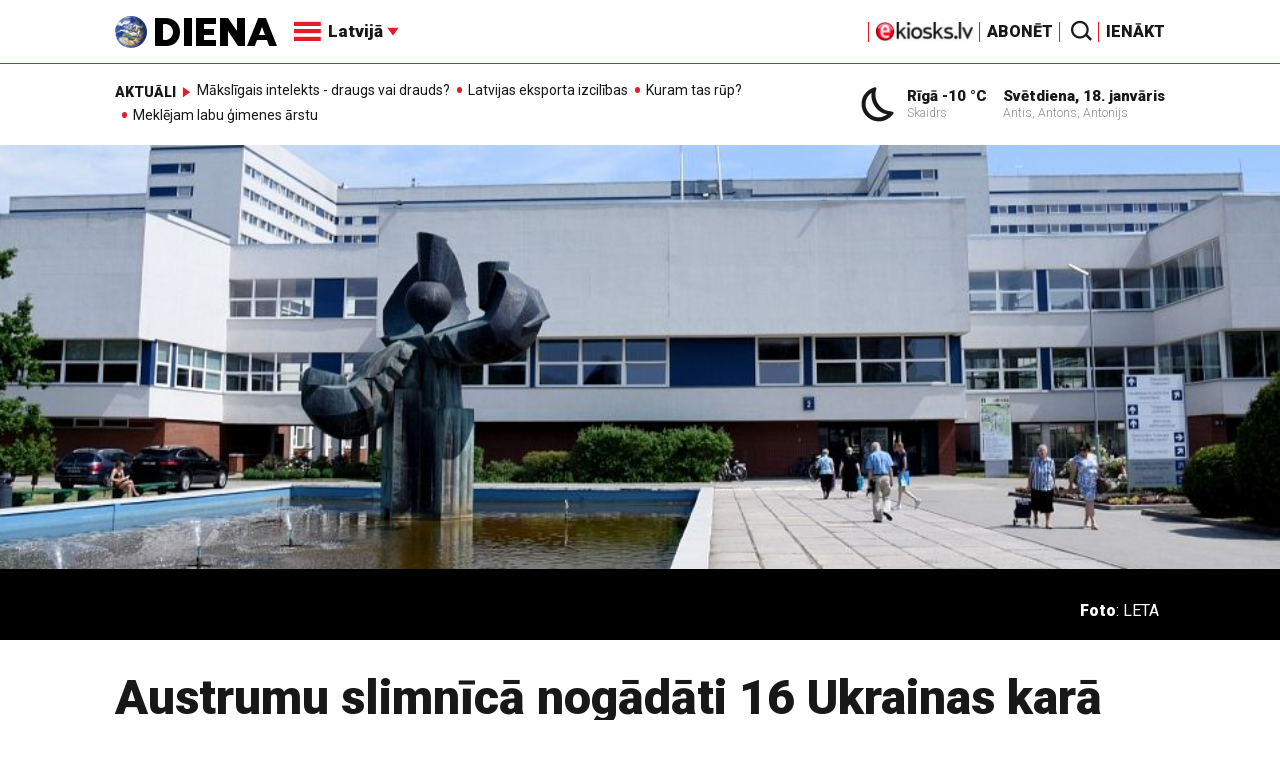

--- FILE ---
content_type: text/html; charset=utf-8
request_url: https://www.google.com/recaptcha/api2/aframe
body_size: -87
content:
<!DOCTYPE HTML><html><head><meta http-equiv="content-type" content="text/html; charset=UTF-8"></head><body><script nonce="eEOPCEfJbHIO1VX_mWtsKw">/** Anti-fraud and anti-abuse applications only. See google.com/recaptcha */ try{var clients={'sodar':'https://pagead2.googlesyndication.com/pagead/sodar?'};window.addEventListener("message",function(a){try{if(a.source===window.parent){var b=JSON.parse(a.data);var c=clients[b['id']];if(c){var d=document.createElement('img');d.src=c+b['params']+'&rc='+(localStorage.getItem("rc::a")?sessionStorage.getItem("rc::b"):"");window.document.body.appendChild(d);sessionStorage.setItem("rc::e",parseInt(sessionStorage.getItem("rc::e")||0)+1);localStorage.setItem("rc::h",'1768758181100');}}}catch(b){}});window.parent.postMessage("_grecaptcha_ready", "*");}catch(b){}</script></body></html>

--- FILE ---
content_type: application/javascript
request_url: https://video.diena.lv/public/scripts/tools.js?v=27
body_size: 2117
content:
var CMS = {
	settings : {"jsErrorEnabled":false,"heatmapLog":false,"heatmapMoveLog":false}
}; 

/* +++++++++++++ Tools +++++++++++++ */
CMS.tools = {
	getScreenSize : function() {
		return {width:screen.width,height:screen.height};
	},
	getViewportSize : function() {
		var vpWidth = 0
		var vpHeight = 0;
		
		if (typeof( window.innerWidth ) == 'number') {
			vpWidth = window.innerWidth;
			vpHeight = window.innerHeight;
		} else if(document.documentElement && (document.documentElement.clientWidth || document.documentElement.clientHeight)) {
			vpWidth = document.documentElement.clientWidth;
			vpHeight = document.documentElement.clientHeight;
		} else if (document.body && ( document.body.clientWidth || document.body.clientHeight ) ) {
			vpWidth = document.body.clientWidth;
			vpHeight = document.body.clientHeight;
		}
		
		return {width : vpWidth, height : vpHeight};
	}
};

/* +++++++++++++ JS Error Log +++++++++++++ */

CMS.jsLog = {
	send : function(message, file, line, col, stack) {
		if (!CMS.settings.jsErrorEnabled) {
			return false;
		}
		
		var ignoreErrors = [
			'Script error',
			'Script error.'
		];
		
		if (!message && !file && !linenumber) {
			return false;
		}
		
		for (var i=0;i<ignoreErrors.length;i++) {
			if (ignoreErrors[i] == message) {
				return false;
			}
		}
		
		if (window.XMLHttpRequest) {
			var xhr = new XMLHttpRequest();
			var log = 'action=jserror&message=' + encodeURIComponent(message) + '&line=' + line + '&url=' + encodeURIComponent(file);
			xhr.open('POST', '?', true);
			xhr.setRequestHeader('Content-type', 'application/x-www-form-urlencoded');
			xhr.send(log);
		}
		
		return true;
	}
};

if (CMS.settings.jsErrorEnabled) {
	window.onerror = function (message, file, line, col, error) {
		var column = col || (window.event && window.event.errorCharacter);
	    var stack = [];
	    var f = arguments.callee.caller;
	    while (f) {
	        stack.push(f.name);
	        f = f.caller;
	    }
    		
		CMS.jsLog.send(message, file, line, col, stack);
	};
}



/* +++++++++++++ Heatmap +++++++++++++ */
CMS.heatmap = {
	clicks : [],
	areaWidth : 0,
	screenWidth : 0,
	init : function() {
		var that = this;
		document.onclick = function(e) {
			var pos = {};
			
			var screenSize = CMS.tools.getScreenSize();
			pos.resolutionX = screenSize.width;
			pos.resolutionY = screenSize.height;
			
			var viewportSize = CMS.tools.getViewportSize();
			
			pos.viewportW = viewportSize.width;
			pos.viewportH = viewportSize.height;
			
			if (document.all) {
            	pos.x = event.clientX + (document.body ? document.body.scrollLeft : 0);
            	pos.y = event.clientY + (document.body ? document.body.scrollTop : 0);
        	} else {
				pos.x = (window.Event) ? e.pageX : event.clientX + (document.documentElement.scrollLeft ? document.documentElement.scrollLeft : document.body.scrollLeft);
				pos.y = (window.Event) ? e.pageY : event.clientY + (document.documentElement.scrollTop ? document.documentElement.scrollTop : document.body.scrollTop);
			}
        
			that.clicks.push(pos);
			var expires = new Date();
			expires.setMinutes(expires.getMinutes()+10);
			document.cookie = "_heatmap=" + escape(JSON.stringify(that.clicks)) + "; expires="+expires.toGMTString() + "; path=/";
		}
	}
};

if (CMS.settings.heatmapLog) {
	CMS.heatmap.init();
}

/* +++++++++++++ Mouse tracking +++++++++++++ */
CMS.mouseTrack = {
	interval : 500,
	limit : 5,
	currentX : 0,
	currentY : 0,
	lastX : 0,
	lastY : 0,
	lastEvent : 0,
	stack : [],
	saving : false,
	move : function(e) {
		if (document.all) {
			if (!e) {
				return false;
			}
			
			tempX = e.clientX + document.body.scrollLeft;
			tempY = e.clientY + document.body.scrollTop;
		} else {
			tempX = e.pageX;
			tempY = e.pageY;
		}
		
		if (tempX < 0){
			tempX = 0;
		}
		
		if (tempY < 0){
			tempY = 0;
		} 
		
		this.currentX = Number(tempX);
		this.currentY = Number(tempY);
	},
	tick : function() {
		var _t = this;
		if (this.saving) return;
		if (this.currentX <= 0 && this.currentY <= 0) return;
		var ts = Math.round(new Date().getTime() / 1000);
		var positionKey = this.currentX + '/' + this.currentY;
		
		if (!this.lastEvent) {
			this.lastEvent = ts;
		}
		
		var delta = ts - this.lastEvent;
		
		if (this.currentX == this.lastX && this.currentY == this.lastY) {
			if (this.stack.length) {
				this.stack[this.stack.length-1].t += delta;
			}
		} else {
			this.stack.push({x:this.currentX,y:this.currentY,t:delta,m:new Date().getTime()});
		}
		
		this.lastX = this.currentX;
		this.lastY = this.currentY;
		this.lastEvent = ts;
		
		if (this.stack.length >= this.limit) {
			this.saving = true;
			var viewportSize = CMS.tools.getViewportSize();
			var screenData = {
				viewport_w : viewportSize.width,
				viewport_h : viewportSize.height
			};
			
			if (window.XMLHttpRequest && JSON) {
				var xhr = new XMLHttpRequest();
				xhr.open('POST', '?', true);
				xhr.setRequestHeader('Content-type', 'application/x-www-form-urlencoded');
				xhr.send('action=mousetrack&data=' + JSON.stringify(this.stack)+'&screen=' + JSON.stringify(screenData));
				
				xhr.onreadystatechange = function() {
					if (xhr.readyState==4 && xhr.status==200) {
						_t.saving = false;
						_t.stack = [];
					}
				}
			}
		}
	},
	init : function() {
		var _t = this;
		
		var move = function(e) {
			_t.move(e);
		};
		
		try {
			document.addEventListener('mousemove', move, false);
		} catch (e) {
			document.attachEvent('onmousemove', move);
		} finally {
			try {
				document.onmousemove = move;
			} catch(die) {
				return;
			}
		}
		
		setInterval(function(){
			_t.tick();
		}, this.interval);
	}
};


if (CMS.settings.heatmapMoveLog) {
	CMS.mouseTrack.init();
}